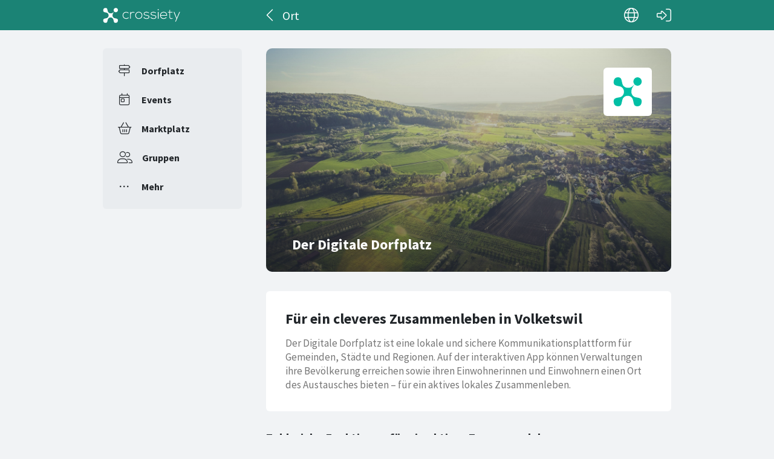

--- FILE ---
content_type: text/html; charset=utf-8
request_url: https://crossiety.app/ort/8604-volketswil
body_size: 3657
content:

<!DOCTYPE html>
<html lang="de" class="production responsive-app" mobile-device-version="" data-page="areas-show">
  <head>
    <meta charset="utf-8">
<link rel="stylesheet" href="https://crossiety.app/assets/critical-7037ce95a076425453c910a6fcf85c1f139643b3b46ac42a2dd472bf092f3eb3.css" media="all" />
<meta name="viewport" content="width=device-width, initial-scale=1, maximum-scale=1, user-scalable=no">

<title>Volketswil / Ort / Crossiety</title>
<meta name="description" content="Crossiety ist eine lokale und geschützte Kommunikationsplattform.">

<meta name="turbolinks-cache-control" content="no-preview">
<meta name="app-script-config" content="{&quot;env&quot;:{&quot;RAILS_ENV&quot;:&quot;production&quot;,&quot;SYNC_WORKER_DISABLED&quot;:false,&quot;ASSETS_VERSION&quot;:false,&quot;PUSHER_KEY&quot;:&quot;3958f173347a72b22322&quot;,&quot;PUSHER_HOST&quot;:null,&quot;PUSHER_PORT&quot;:null,&quot;PUSHER_JS_LOGGING&quot;:&quot;false&quot;,&quot;MATOMO_APP_ID&quot;:&quot;1&quot;,&quot;SENTRY_ON&quot;:true,&quot;SENTRY_DSN&quot;:&quot;https://9385fe1089dd477ab5c2342f3922df45@sentry.io/1241346&quot;,&quot;SENTRY_RELEASE&quot;:&quot;438b76758f8c460bd8e6f906c03ae7b5884e5aab&quot;},&quot;user&quot;:{&quot;id&quot;:null,&quot;fullName&quot;:null,&quot;avatar&quot;:null,&quot;channelId&quot;:null,&quot;accessToken&quot;:null,&quot;isConfirmed&quot;:null,&quot;locale&quot;:null},&quot;runtime&quot;:{&quot;locale&quot;:&quot;de&quot;,&quot;countryId&quot;:null,&quot;townshipId&quot;:null,&quot;townshipIsActive&quot;:null,&quot;isMinimalController&quot;:false,&quot;isMobileApp&quot;:false,&quot;isMobileDevice&quot;:false,&quot;mobile_app_version&quot;:null}}">

<meta name="csrf-param" content="authenticity_token" />
<meta name="csrf-token" content="XEDCEq5fcFAF4rQuc-Zwpi3xiix6pvW-cQtODx5i5qFCwsNUUMOlWgjMmIeekqkFZGZXx_ZuyAuEIoLYX1fkYQ" />


<meta name="revision" content="438b76758f8c460bd8e6f906c03ae7b5884e5aab" data-turbolinks-track="reload">

<meta property="og:site_name" content="Crossiety">
<meta property="og:url" content="https://crossiety.app/ort/8604-volketswil">
<meta property="og:type" content="website">
<meta property="og:title" content="Volketswil / Ort / Crossiety">
<meta property="og:description" content="Crossiety ist eine lokale und geschützte Kommunikationsplattform.">
<meta property="og:image" content="og_image.png">

<meta http-equiv="x-ua-compatible" content="ie=edge">
<meta content="yes" name="mobile-web-app-capable">
<meta content="yes" name="apple-mobile-web-app-capable">
<meta content="black" name="apple-mobile-web-app-status-bar-style">
<meta content="Crossiety" name="apple-mobile-web-app-title">
<meta name="theme-color" content="#1b8375">
<meta name="apple-itunes-app" content="app-id=1145949750, app-argument=https://app.crossiety.ch/">

<link rel="manifest" href="https://crossiety.app/assets/manifest-2b247a96ae747c6508f1ca025959d98939fb4877b63f35a8c53153871a73f72c.json">

<link rel="icon" type="image/png" href="/favicon-16.png" sizes="16x16">
<link rel="icon" type="image/png" href="/favicon-32.png" sizes="32x32">
<link rel="icon" type="image/png" href="/favicon-48.png" sizes="48x48">
<link rel="icon" type="image/png" href="/favicon-62.png" sizes="62x62">
<link rel="icon" type="image/png" href="/favicon-192.png" sizes="192x192">
<link rel="apple-touch-icon" href="/apple-touch-icon.png">

<!-- iPhone 5 & 6SE (portrait) -->
<link rel="apple-touch-startup-image" href="/apple-touch-startup-image-iphone5.png" media="(device-width: 320px) and (-webkit-device-pixel-ratio: 2)">

<!-- iPhone 6 (portrait) -->
<link rel="apple-touch-startup-image" href="/apple-touch-startup-image-iphone6.png" media="(device-width: 375px) and (-webkit-device-pixel-ratio: 2)">

<link rel="preconnect dns-prefetch" href="wss://ws-eu.pusher.com">
<link rel="preconnect dns-prefetch" href="https://s3-eu-west-1.amazonaws.com">
<link rel="preconnect dns-prefetch" href="https://js.pusher.com">
<link rel="preconnect dns-prefetch" href="https://stats.pusher.com">
<link rel="preload" href="https://crossiety.app/assets/crossiety_logo_h_w-586cc7ff548829790b54791b5b1a4750aae0c5243fe31a6e32e4c7c547c0949b.svg" as="image">

    <link rel="stylesheet" href="https://crossiety.app/assets/application-ee4dd2a274ad8481c1b62a1de8bb2743d9ed3193a92154b87a1fdcacd6bb032e.css" media="all" />
    <link rel="stylesheet" href="https://crossiety.app/packs/css/9132-ac905588.css" media="all" />
<link rel="stylesheet" href="https://crossiety.app/packs/css/application-46f590f6.css" media="all" />
    <!-- HTML DOM must be loaded before web components that's why we need to defer here -->
<script src="https://crossiety.app/packs/js/runtime-7ada7e8761e5d64f99b0.js" defer="defer"></script>
<script src="https://crossiety.app/packs/js/6976-4a46e2ee6018263dc30c.js" defer="defer"></script>
<script src="https://crossiety.app/packs/js/9132-13bfc1ba56f81f558cf9.js" defer="defer"></script>
<script src="https://crossiety.app/packs/js/4680-2ac7a8ee0c6d8a82a9a2.js" defer="defer"></script>
<script src="https://crossiety.app/packs/js/application-cfd10e3aef76775b6863.js" defer="defer"></script>

<script src="https://matomo.crossiety.app/matomo.js" defer="defer" async="async"></script>

  </head>

  <body class="app" data-html-page="areas-show">
    
  <div class="page-header js-auto-hide-header level-2 theme-primary">
    <div class="page-container">
      <div class="wrapper">
        <div class="brand-logo">
          <a class="btn" aria-label="Crossiety" href="/"><img alt="Crossiety" src="https://crossiety.app/assets/crossiety_logo_h_w-586cc7ff548829790b54791b5b1a4750aae0c5243fe31a6e32e4c7c547c0949b.svg" /></a>
        </div>

          <a class="btn btn-login" aria-label="Login" href="/login"><ef-icon name="right-to-bracket"></ef-icon></a>

        <a class="btn btn-back js-back-or-default" aria-label="Zurück" href="/"><ef-icon name="chevron-left"></ef-icon></a>
        <h1 class="title">Ort</h1>

          
<xs-language-switcher-menu locales="[{&quot;name&quot;:&quot;Deutsch&quot;,&quot;url&quot;:&quot;/ort/8604-volketswil?locale=de&quot;},{&quot;name&quot;:&quot;Français&quot;,&quot;url&quot;:&quot;/ort/8604-volketswil?locale=fr&quot;},{&quot;name&quot;:&quot;English&quot;,&quot;url&quot;:&quot;/ort/8604-volketswil?locale=en-001&quot;}]" currentLocale="Deutsch"></xs-language-switcher-menu>

      </div>
    </div>
</div>
    <div class="js-flash-notices d-none"></div>

    <div class="page-container">
      <div class="page-grid">
        <aside>
          
<xs-main-nav-panel>
  <xs-main-nav-item href="/community" icon="signs-post" active="false" badgeCount="0" class="js-community-cards-count">Dorfplatz</xs-main-nav-item>

  <xs-main-nav-item href="/agenda" icon="calendar-day" active="false" badgeCount="0" class="js-event-cards-count">Events</xs-main-nav-item>

  <xs-main-nav-item href="/marketplace" icon="shopping-basket" active="false" badgeCount="0" class="js-marketplace-cards-count">Marktplatz</xs-main-nav-item>

  <xs-main-nav-item href="/groups" icon="user-group" active="false" badgeCount="0">Gruppen</xs-main-nav-item>

  <xs-main-nav-item href="/more" icon="ellipsis" active="false">Mehr</xs-main-nav-item>
</xs-main-nav-panel>
        </aside>
        <main>
          
          <xs-section>

  <div class="home-banner">
    <figure class="coat-of-arms">
      <img class="img" alt="Crossiety" src="https://crossiety.app/assets/crossiety-6bc01bba12de91d4de1c87973b9e66f409b337524bdd569181c169215531ead5.svg" />
</figure>
    <div class="content">
      <figure><img alt="Crossiety" src="https://crossiety.app/assets/about_crossiety_1400x800-8e90eb2d7bd0f8a34bf61e2ea3fbfd6dc2138a1ca028cda8fc8e8bcb8e0cf03f.jpg" /></figure>
      <div class="info">
        <h1 class="xs-title-1">Der Digitale Dorfplatz</h1>
</div></div>    <div class="bottom"></div>
</div>
  <div class="xs-box">
    <h1 class="xs-title-1">Für ein cleveres Zusammenleben in Volketswil</h1>
    <div class="xs-short-lg">Der Digitale Dorfplatz ist eine lokale und sichere Kommunikationsplattform für Gemeinden, Städte und Regionen. Auf der interaktiven App können Verwaltungen ihre Bevölkerung erreichen sowie ihren Einwohnerinnen und Einwohnern einen Ort des Austausches bieten – für ein aktives lokales Zusammenleben.</div>
  </div>

  <h2 class="xs-title-2 mb-3">Zahlreiche Funktionen für ein aktives Zusammenleben</h2>

  <ef-grid-list gap="large" col="1" colSM="1" colMD="2">

    <div class="xs-box">
      <h3 class="xs-title-1">
        <ef-icon-block icon="calendar" text="Events"></ef-icon-block>
</h3>      <p class="xs-short-lg">Aktuelle und interessante Events aus deiner Region.</p>
    </div>

    <div class="xs-box">
      <h3 class="xs-title-1">
        <ef-icon-block icon="newspaper" text="Neuigkeiten"></ef-icon-block>
</h3>      <p class="xs-short-lg">Informiere dich in Echtzeit über lokale Themen.</p>
    </div>

    <div class="xs-box">
      <h3 class="xs-title-1">
        <ef-icon-block icon="circle-question" text="Helfen"></ef-icon-block>
</h3>      <p class="xs-short-lg">Suche nach Hilfe oder biete deine Unterstützung an.</p>
    </div>

    <div class="xs-box">
      <h3 class="xs-title-1">
        <ef-icon-block icon="shopping-basket" text="Marktplatz"></ef-icon-block>
</h3>      <p class="xs-short-lg">Tausche, verschenke oder verkaufe Gegenstände.</p>
    </div>

    <div class="xs-box">
      <h3 class="xs-title-1">
        <ef-icon-block icon="message-smile" text="Ratschläge"></ef-icon-block>
</h3>      <p class="xs-short-lg">Brauchst du einen Ratschlag oder hast einen guten Tipp für deine lokalen Mitmenschen?</p>
    </div>

    <div class="xs-box">
      <h3 class="xs-title-1">
        <ef-icon-block icon="user-group" text="Gruppen"></ef-icon-block>
</h3>      <p class="xs-short-lg">Gründe eine Gruppe, erreiche damit die Bevölkerung und tausche dich mit Gleichgesinnten aus.</p>
    </div>

    <div class="xs-box">
      <h3 class="xs-title-1">
        <ef-icon-block icon="comments" text="Diskussionen"></ef-icon-block>
</h3>      <p class="xs-short-lg">Diskutiere mit anderen Einwohnern aus deiner Umgebung.</p>
    </div>

    <div class="xs-box">
      <h3 class="xs-title-1">
        <ef-icon-block icon="chart-pie" text="Umfragen"></ef-icon-block>
</h3>      <p class="xs-short-lg">Wie steht dein lokales Umfeld zu bestimmten Themen?</p>
    </div>

    <div class="xs-box">
      <h3 class="xs-title-1">
        <ef-icon-block icon="message-lines" text="CrossChat"></ef-icon-block>
</h3>      <p class="xs-short-lg">Kommuniziere in Echtzeit im privaten Chat.</p>
    </div>

    <div class="xs-box">
      <h3 class="xs-title-1">
        <ef-icon-block icon="plus-circle" text="und vieles mehr!"></ef-icon-block>
</h3>      <p class="xs-short-lg">Wir entwickeln für unsere Mitglieder laufend neue Funktionen.</p>
    </div>
  </ef-grid-list>

  <h2 class="xs-title-2 mb-3">Crossiety ist eine lokale und geschützte Kommunikationsplattform.</h2>

  <ef-grid-list gap="large" col="1" colSM="1" colMD="2">

    <div class="xs-box">
      <h3 class="xs-title-1">
        <ef-icon-block icon="location-dot" text="Lokal"></ef-icon-block>
</h3>      <p class="xs-short-lg">Nutzerinnen und Nutzer melden sich mit ihrer Postleitzahl an und sehen nur relevante Beiträge aus der Gemeinde, Region und ihren Gruppen.</p>
    </div>

    <div class="xs-box">
      <h3 class="xs-title-1">
        <ef-icon-block icon="lock-keyhole" text="Vertrauenswürdig"></ef-icon-block>
</h3>      <p class="xs-short-lg">Nur SMS-verifizierte und mit richtigem Namen registrierte Personen erhalten vollen Zugang auf die App. Daten werden nicht an Dritte weitergegeben.</p>
    </div>

    <div class="xs-box">
      <h3 class="xs-title-1">
        <ef-icon-block icon="rocket-launch" text="Aktivierend"></ef-icon-block>
</h3>      <p class="xs-short-lg">Wir vernetzen lokale Interessengemeinschaften miteinander und bieten die Möglichkeit, sich einzubringen. Dadurch helfen wir, das vorhandene Potenzial besser auszuschöpfen.</p>
    </div>

    <div class="xs-box">
      <h3 class="xs-title-1">
        <ef-icon-block icon="leaf" text="Sinnvoll"></ef-icon-block>
</h3>      <p class="xs-short-lg">Der interaktive, digitale Austausch auf der App unterstützt reale Kontakte und fördert die Partizipation, das Engagement sowie die Vernetzung vor Ort.</p>
    </div>

  </ef-grid-list>

  <h2 class="xs-title-2 mb-3">Haben wir dein Interesse geweckt?</h2>

  <xs-nav-panel>
    <a class="nav-item" href="/login"><ef-icon name="circle-user" aria-hidden="true"></ef-icon><span>Login / Registrieren</span></a>
    <a class="nav-item" href="https://www.crossiety.ch"><ef-icon name="circle-question" aria-hidden="true"></ef-icon><span>Mehr erfahren</span></a>
    <a class="nav-item" href="/legal"><ef-icon name="clipboard-list" aria-hidden="true"></ef-icon><span>Rechtliche Hinweise</span></a>
  </xs-nav-panel>

</xs-section>

        </main>
      </div>
    </div>
  </body>
</html>



--- FILE ---
content_type: image/svg+xml
request_url: https://crossiety.app/assets/crossiety-6bc01bba12de91d4de1c87973b9e66f409b337524bdd569181c169215531ead5.svg
body_size: 527
content:
<?xml version="1.0" encoding="utf-8"?>
<!-- Generator: Adobe Illustrator 15.1.0, SVG Export Plug-In . SVG Version: 6.00 Build 0)  -->
<!DOCTYPE svg PUBLIC "-//W3C//DTD SVG 1.1//EN" "http://www.w3.org/Graphics/SVG/1.1/DTD/svg11.dtd">
<svg version="1.1" id="Layer_1" xmlns="http://www.w3.org/2000/svg" xmlns:xlink="http://www.w3.org/1999/xlink" x="0px" y="0px"
	 width="1024px" height="1024px" viewBox="0 0 1024 1024" enable-background="new 0 0 1024 1024" xml:space="preserve">
<title></title>
<g id="icomoon-ignore">
</g>
<path fill="#00BFA5" d="M658.816,754.432C676.565,827.648,675.115,896,766.635,896c82.133,0,116.267-60.075,116.267-133.077
	c0-88.235-87.083-91.435-158.293-105.6c-62.72-12.373-112.213-67.456-115.157-138.496c0.684-20.011,3.157-37.461,4.353-52.31
	c9.003-50.517,41.812-103.595,77.269-148.65l-0.427-0.384c-45.525,45.909-90.24,88.619-156.331,88.619
	c-52.181,0-94.72-7.168-132.181-48.98c-22.315-24.832-28.245-50.176-37.376-87.637c-17.792-73.173-16.213-141.483-107.819-141.483
	c-82.048,0-116.224,60.075-116.224,133.077c0,88.235,87.125,91.435,158.293,105.515c64.683,12.757,115.328,70.997,115.328,145.365
	s-50.646,132.651-115.328,145.365c-71.211,14.08-158.293,17.323-158.293,105.557c0,73.045,34.133,133.077,116.181,133.077
	c91.563,0,90.027-68.352,107.819-141.525c9.131-37.461,15.104-62.805,37.376-87.595c31.872-35.499,64.683-48.469,109.695-48.469
	c44.972,0,77.781,12.885,109.653,48.469C643.712,691.626,649.685,717.013,658.816,754.432z"/>
<path fill="#00BFA5" d="M773.717,128.64c60.544,0,109.61,49.792,109.61,111.147c0,61.397-49.108,111.104-109.61,111.104
	s-109.568-49.749-109.568-111.104S713.216,128.64,773.717,128.64z"/>
</svg>
